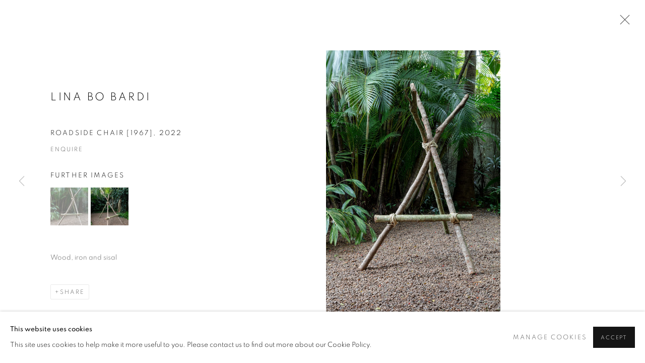

--- FILE ---
content_type: text/css; charset=utf-8
request_url: https://www.casazalszupin.com/core/dynamic_base.css?c=27042050002205&g=c0c739f17b55003354734376588f41e6
body_size: 214
content:



    
	/* Gallery core base.css */

	@import url(/lib/g/2.0/styles/base.css?c=27042050002205&g=c0c739f17b55003354734376588f41e6);


	/* Theme base.css (gallery template websites) */

	@import url(/lib/g/themes/aspect/2.0/styles/base.css?c=27042050002205&g=c0c739f17b55003354734376588f41e6);


/* Local site base.css */

    @import url(/styles/base.css?c=27042050002205&g=c0c739f17b55003354734376588f41e6);

    @import url(/core/user_custom.css?c=27042050002205&g=c0c739f17b55003354734376588f41e6);


--- FILE ---
content_type: text/css; charset=utf-8
request_url: https://www.casazalszupin.com/core/dynamic_main.css?c=27042050002205&g=c0c739f17b55003354734376588f41e6
body_size: 217
content:



	/* Core layout styles */
	@import url(/lib/g/2.0/styles/layout.css?c=27042050002205&g=c0c739f17b55003354734376588f41e6);
	
	

		/* Theme main.css (gallery template websites) */
		@import url(/lib/g/themes/aspect/2.0/styles/layout.css?c=27042050002205&g=c0c739f17b55003354734376588f41e6);
	
	/* Theme preset */
		
	
	

/* Website main.css */
	@import url(/styles/main.css?c=27042050002205&g=c0c739f17b55003354734376588f41e6);







--- FILE ---
content_type: text/css
request_url: https://www.casazalszupin.com/lib/g/2.0/styles/responsive_size2_only.css
body_size: 742
content:

    /* Two columns in this viewport */

    /*body.responsive-layout-forced-image-lists .records_list.image_list,
    body.responsive-layout-forced-lists .records_list.detail_list {
        margin-right: -20px;
        width: auto;
    }
    body.responsive-layout-forced-image-lists .records_list.image_list ul,
    body.responsive-layout-forced-lists .records_list.detail_list ul {
        display: inline;
        clear: none;
    }
    body.responsive-layout-forced-image-lists .records_list.image_list > ul > li,
    body.responsive-layout-forced-lists .records_list.detail_list > ul > li {
        float: none;
        display: inline-block;
        vertical-align: top;
        width: 50%;
        margin-right: 0;
        padding-right: 20px;
        -webkit-box-sizing: border-box;
        -moz-box-sizing: border-box;
        box-sizing: border-box;
        clear: none;
    }*/
    /*
    body.responsive-layout-forced-image-lists .records_list.image_list ul li:nth-of-type(odd),
    body.responsive-layout-forced-lists .records_list.detail_list ul li:nth-of-type(odd) {
        margin-right: 6%;
    }
    */
    /*body.responsive-layout-forced-image-lists .records_list.image_list ul li.unequal_twocol,
    body.responsive-layout-forced-lists .records_list.detail_list ul li.unequal_twocol {
        width: 100%;
        margin-right: 0;
    }
    body.responsive-layout-forced-image-lists .records_list.image_list ul li .outer,
    body.responsive-layout-forced-lists .records_list.detail_list ul li .outer {
        display: inline-block;
        position: relative;
        width: 100%;
        margin-bottom: 10px;
    }
    body.responsive-layout-forced-image-lists .records_list.image_list ul li .fill,
    body.responsive-layout-forced-lists .records_list.detail_list ul li .fill {
        margin-top: 100%;
        display: block;
    }

        body.responsive-layout-forced-image-lists .records_list.image_list ul li.panel_image_text_adjacent .fill,
        body.responsive-layout-forced-lists .records_list.detail_list ul li.panel_image_text_adjacent .fill {
            margin-top: 0;
            display: none;
        }

    body.responsive-layout-forced-image-lists .records_list.image_list ul li .image_wrapper,
    body.responsive-layout-forced-lists .records_list.detail_list ul li .image_wrapper {
        display: block;
        position: absolute;
        top: 0;
        left: 0;
        bottom: 0;
        right: 0;
    }

        body.responsive-layout-forced-image-lists .records_list.image_list ul li.panel_image_text_adjacent .image_wrapper,
        body.responsive-layout-forced-lists .records_list.detail_list ul li.panel_image_text_adjacent .image_wrapper {
            position: static;
        }

    body.responsive-layout-forced-image-lists .records_list.image_list ul li .image,
    body.responsive-layout-forced-lists .records_list.detail_list ul li .image,
    body.responsive-layout-forced-image-lists .records_list.image_list ul li .image span,
    body.responsive-layout-forced-lists .records_list.detail_list ul li .image span {
        height: 100%;
    }


    body.responsive-layout-forced-lists.page-artists .subsection-artist-list-preview #list_preview_navigation.records_list.columns_list ul,
    body.responsive-layout-forced-lists.page-artists .subsection-artist-list-preview-letters #list_preview_navigation.records_list.columns_list ul {
        width: 50%;
        display: inline-block;
        vertical-align: top;
    }
*/

    /* Tile list ----------------------------------------------------------- */

    /*body.responsive-layout-forced-tile-lists .records_list.tile_list ul {
        width: 47%;
        margin-right: 6%;
        float: left;
    }
    body.responsive-layout-forced-tile-lists .records_list.tile_list ul:nth-of-type(2n) {
        margin-right: 0;
    }*/


    /* Feature panel type 6 - image grid
    ----------------------------------------------------------- */
/*
    .feature_panels .records_list.image_list ul li.panel_image_grid {
        width: 100%;
    }*/
